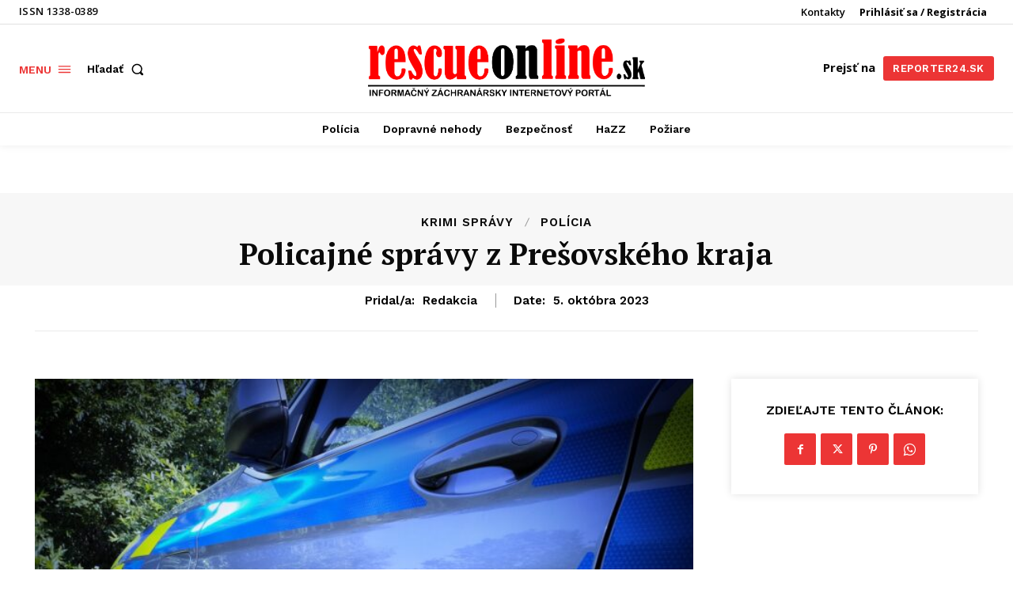

--- FILE ---
content_type: text/html; charset=utf-8
request_url: https://www.google.com/recaptcha/api2/aframe
body_size: 267
content:
<!DOCTYPE HTML><html><head><meta http-equiv="content-type" content="text/html; charset=UTF-8"></head><body><script nonce="zt1lfZy7H_reGG3aCFM7zQ">/** Anti-fraud and anti-abuse applications only. See google.com/recaptcha */ try{var clients={'sodar':'https://pagead2.googlesyndication.com/pagead/sodar?'};window.addEventListener("message",function(a){try{if(a.source===window.parent){var b=JSON.parse(a.data);var c=clients[b['id']];if(c){var d=document.createElement('img');d.src=c+b['params']+'&rc='+(localStorage.getItem("rc::a")?sessionStorage.getItem("rc::b"):"");window.document.body.appendChild(d);sessionStorage.setItem("rc::e",parseInt(sessionStorage.getItem("rc::e")||0)+1);localStorage.setItem("rc::h",'1769908096962');}}}catch(b){}});window.parent.postMessage("_grecaptcha_ready", "*");}catch(b){}</script></body></html>